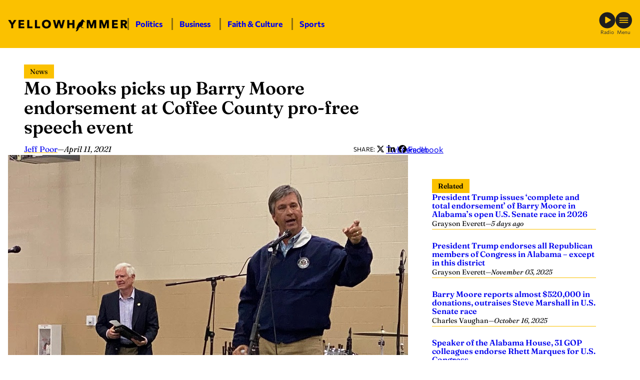

--- FILE ---
content_type: text/html; charset=utf-8
request_url: https://www.google.com/recaptcha/api2/aframe
body_size: 265
content:
<!DOCTYPE HTML><html><head><meta http-equiv="content-type" content="text/html; charset=UTF-8"></head><body><script nonce="aLAb0RJrPeev7RB4at_Nbg">/** Anti-fraud and anti-abuse applications only. See google.com/recaptcha */ try{var clients={'sodar':'https://pagead2.googlesyndication.com/pagead/sodar?'};window.addEventListener("message",function(a){try{if(a.source===window.parent){var b=JSON.parse(a.data);var c=clients[b['id']];if(c){var d=document.createElement('img');d.src=c+b['params']+'&rc='+(localStorage.getItem("rc::a")?sessionStorage.getItem("rc::b"):"");window.document.body.appendChild(d);sessionStorage.setItem("rc::e",parseInt(sessionStorage.getItem("rc::e")||0)+1);localStorage.setItem("rc::h",'1769224842782');}}}catch(b){}});window.parent.postMessage("_grecaptcha_ready", "*");}catch(b){}</script></body></html>

--- FILE ---
content_type: text/css
request_url: https://yellowhammernews.com/wp-content/themes/yellowhammernews.com/style.css?ver=1755139633
body_size: 7504
content:
/*
Theme Name: Yellow Hammer News
Template: frmwrk
Author: Robert Brodrecht
Version: 1.0
Requires at least: 6.1
*/


/* Start: Reset and Normalize */

*,
*::before,
*::after {
	box-sizing: border-box;
}

html, div, span, applet, object, iframe,
h1, h2, h3, h4, h5, h6, p, blockquote, pre,
a, abbr, acronym, address, big, cite, code,
del, dfn, em, img, ins, kbd, q, s, samp,
small, strike, strong, sub, sup, tt, var,
b, u, i, center,
dl, dt, dd, ol, ul, li,
fieldset, form, label, legend,
table, caption, tbody, tfoot, thead, tr, th, td,
article, aside, canvas, details, embed,
figure, figcaption, footer, header, hgroup,
menu, nav, output, ruby, section, summary,
time, mark, audio, video {
	margin: 0;
	padding: 0;
	border: 0;
	vertical-align: baseline;
}

body {
	margin: 0;
	border: 0;
	vertical-align: baseline;
}

article, aside, details, figcaption, figure,
footer, header, hgroup, menu, nav, section {
	display: block;
}

ol, ul {
	list-style: none;
}

blockquote, q {
	quotes: none;
}

blockquote:before, blockquote:after,
q:before, q:after {
	content: '';
	content: none;
}

table {
	border-collapse: collapse;
	border-spacing: 0;
}

html {
	overflow: initial;
	scroll-padding-block-start: calc( var( --fw-header-height, 100px ) + var( --wp--style--block-gap ) );
	scroll-behavior: smooth;
}

.is-layout-constrained:has(:not(.alignfull:last-child)) + footer.wp-block-template-part {
	margin-top: 0;
}

h1,
h2,
h3,
h4,
h5,
h6 {
	text-wrap: balance;
}

h1,
h2,
h3,
h4,
h5,
h6,
blockquote {
	-webkit-hyphens: auto;
	-moz-hyphens: auto;
	-ms-hyphens: auto;
	hyphens: auto;
}

a {
	transition: color .25s ease, background-color .25s ease, border .25s ease;
}

img,
picture {
	height: auto;
	max-width: 100%;
	display: block;
}

ol,
ul {
	padding-left: 1.5em;
}

ol {
	list-style: decimal;
}

ul {
	list-style: disc;
}

ol[class]:not(.wp-block-list),
ul[class]:not(.wp-block-list) {
	list-style: none;
	padding-inline-start: 0;
}

input,
button,
textarea,
select {
	font: inherit;
}

main::after,
.wp-block-group.is-style-fw-section:after {
	content: "";
	clear: both;
	display: table;
}

.edit-post-visual-editor__post-title-wrapper h1 {
	font-size: 36px !important;
}

/* End: Reset and Normalize */



/* Start: UI Tweaks */

.edit-post-layout .wp-block-post-title,
.edit-post-layout .wp-block-heading:focus {
	text-transform: none !important;
}

.wp-block-heading a {
	text-decoration: none;
}

.wp-site-blocks > * + * {
	margin-block-start: 0;
}

.fw-main > * + *,
.entry-content > * + *,
.markdown > * + * {
	margin-block-start: var(--wp--custom--spacing--block-gap);
}

.entry-content > * + iframe[style*="margin"] {
	margin-block-start: var(--wp--custom--spacing--block-gap) !important;
}

/* .fw-main > :first-child:not(:has( > .alignfull:first-child )) {
	margin-block-start: calc( 1.5 * var(--wp--custom--spacing--section-gap) );
}

.fw-main > :last-child:not(:has( > .alignfull:last-child )) {
	margin-block-end: var(--wp--custom--spacing--section-gap);
} */

/* End: UI Tweaks */

/* Start: Search */
.wp-block-search__button {
	background-color: var(--wp--preset--color--yhn-dark-gray);
	color: var(--wp--preset--color--base);

	&:focus,
	&:hover {
		background-color: var(--wp--preset--color--primary);
		color: var(--wp--preset--color--contrast);
	}
}

.wp-block-search__input {
	border-radius: 8px;
}
/* End: Search */

/* Start: Header  */

.fw-header {
	pointer-events: none;
	position: fixed;
	top: 0;
	width: 100%;
	z-index: 100;
}

.fw-header + * {
	margin-block-start: calc( 57px + var(--wp--custom--spacing--section-gap) );
}

@media (min-width: 768px) {
	.fw-header + * {
		margin-block-start: calc( 81px + var(--wp--custom--spacing--section-gap) );
	}
}

.fw-main > * + * {
	margin-block-start: var(--wp--custom--spacing--section-gap);
}


.fw-header a,
.fw-header button,
.fw-header input {
	pointer-events: all;
}

.fw--js .admin-bar .fw-header:before {
	display: block;
	content: '';
	height: var(--wp-admin--admin-bar--height, 0px);
	transition: height .25s ease;
}

.fw--js.fw--scrolled  .admin-bar .fw-header:before {
	height: 0;
}

@media (min-width: 600px) {
	.fw--js .admin-bar .fw-header:before {
		display: none;
	}
	.admin-bar .fw-header {
		padding-top: 0;
		top: var(--wp-admin--admin-bar--height, 0px)
	}
}

.fw--js .fw-header {
	padding: 0;
	transition: padding .25s ease, background-color .25s ease, color .25s ease;
}

.fw-header a {
	text-decoration: none;
}

.fw-header__logo {
	position: relative;
	z-index: 100001;
}

.fw-header .wp-block-navigation__responsive-container-content {
	padding-inline-start: 0;
	padding-inline-end: 0;
}

.fw-header__link-list {
	display: flex;
	gap: 0;
}

.fw-header__link-list a {
	border-left: 3px solid rgba(30, 30, 30, 0.5);
	display: inline-block;
	line-height: 1;
	/* .25em 1.5em=24px .25em 1.125em=18px */
	padding: .25em clamp( .75em, 1.38vw, 1.5em ) .25em clamp( .75em, 1.04vw, 1.125em );
}

.fw-header__section {
	display: flex;
	flex-direction: column-reverse;
}

.fw-header__section-label {
	display: none;
}

.fw-header__content {
	transition: padding .25s ease;
}

.fw-header__content > :first-child {
	flex: 0 0 calc( 100% - 120px);
}

@media ( max-width: 900px ) {
	:root .fw-body .fw-header .fw-header__content.is-layout-flex {
		--wp--custom--spacing--block-gap: 4px;
		gap: 0px;
	}

	.fw-header__content > :first-child {
		flex: 0 0 calc( 100% - 80px);
		font-size: 14px;
	}
}

@media ( max-width: 860px ) {
	:root .fw-body .fw-header .fw-header__content.is-layout-flex {
		--wp--custom--spacing--block-gap: 12px;
		gap: 0px;
	}
}


.fw-header__logo {
	padding-top: 6px;
}

.fw-header__logo a,
.fw-header__logo img {
	display: block;
}

.fw-modal--nav .fw-modal__overlay {
	padding: 0;
}

.fw-modal--nav .fw-modal__overlay a {
	font-size: 26px;
	font-weight: bold;
	text-decoration: none;
}

.fw-modal--nav .wp-block-search__label {
	height: 0;
	overflow: hidden;
	position: absolute;
	width: 0;
}

.fw-modal--nav .wp-block-search__input {
	background-color: #666666;
	background-repeat: no-repeat;
	background-size: 16px 16px;
	background-position: 10px 8px ;
	background-image: url("data:image/svg+xml,%3Csvg xmlns='http://www.w3.org/2000/svg' width='16' height='16' fill='none'%3E%3Cpath fill='%23333' d='M13 6.5c0 1.434-.466 2.76-1.25 3.834l3.956 3.96a1.001 1.001 0 0 1-1.415 1.415l-3.957-3.959A6.463 6.463 0 0 1 6.5 13C2.91 13 0 10.09 0 6.5S2.91 0 6.5 0 13 2.91 13 6.5ZM6.5 11a4.5 4.5 0 1 0 0-9.002A4.5 4.5 0 0 0 6.5 11Z'/%3E%3C/svg%3E");
	border: 1px solid var(--wp--preset--color--yhn-dark-gray);
	border-radius: 3px;
	color: var(--wp--preset--color--primary);
	font-size: 16px;
	height: 33px;
	padding: 0 8px;
	padding-left: 40px;
	position: relative;
	z-index: 2;
}

.fw-modal--nav .wp-block-search__inside-wrapper {
	position: relative;
}

.fw-modal--nav .wp-block-search__button {
	border-bottom-left-radius: 0;
	border: 1px solid var(--wp--preset--color--yhn-dark-gray);
	background-color: var(--wp--preset--color--yhn-dark-gray) !important;
	border-radius: 3px;
	border-top-left-radius: 0;
	border-bottom-left-radius: 0;
	color: var(--wp--preset--color--primary);
	font-size: 16px;
	height: 33px;
	margin: 0;
	opacity: 0;
	padding: 0 16px;
	position: absolute;
	right: 0;
	top: 0;
	transition: opacity .25s .25s ease, z-index .25s .25s ease, background-color .25s 0s   ease, color .25s 0s   ease;
	z-index: 1;
}

.fw-modal--nav .wp-block-search .wp-block-search__button:hover,
.fw-modal--nav .wp-block-search .wp-block-search__button:focus {
	color: var(--wp--preset--color--base);
	background-color: var(--wp--preset--color--yhn-dark-gray);
}


.fw-modal--nav .wp-block-search .wp-block-search__button:focus,
.fw-modal--nav .wp-block-search:focus-within .wp-block-search__button {
	opacity: 1;
	z-index: 3;
	transition: opacity .25s .25s ease, z-index 0s .25s  ease, background-color .25s 0s   ease, color .25s 0s   ease;
}

.fw-modal--nav .wp-block-cover__inner-container {
	-webkit-overflow-scrolling: touch;
	-ms-overflow-style: none;
	scrollbar-width: none;

	height: 100%;
	overflow: auto;
}

@media (max-width: 781px) {
	.fw-header__content[style] {
		padding-bottom: var(--wp--preset--spacing--10) !important;
		padding-top: var(--wp--preset--spacing--10) !important;
	}

	.fw-modal--nav .fw-modal__overlay {
		padding-bottom: var(--wp--preset--spacing--10) !important;
		padding-top: var(--wp--preset--spacing--10) !important;
	}
}

@media (min-width: 782px) {
	.fw-header__section-label {
		display: block;
		height: 1.5em;
		overflow: hidden;
		transition: height .25s ease;
	}

	.fw-header__section-label.wp-block-spacer {
		height: 10px;
	}

	.fw--scrolled .fw-header__section-label,
	.fw--scrolled .fw-header__section-label.wp-block-spacer {
		height: 0;
	}

	.fw--scrolled .fw-header__content[style] {
		padding-bottom: var(--wp--preset--spacing--10) !important;
		padding-top: var(--wp--preset--spacing--10) !important;
	}

	.fw-modal--nav .fw-modal__overlay {
		padding-top: var(--wp--preset--spacing--20);
		padding-bottom: var(--wp--preset--spacing--20);
	}

	.fw--scrolled .fw-modal--nav .fw-modal__overlay {
		padding-bottom: var(--wp--preset--spacing--10) !important;
		padding-top: var(--wp--preset--spacing--10) !important;
	}
}

.fw-modal__close a {
	background-image: url(images/mobile-navigation-close.svg);
	background-position: center;
	background-repeat: no-repeat;
	background-size: contain;
	height: 33px;
	overflow: hidden;
	position: relative;
	text-indent: 110%;
	width: 33px;
}

.fw-modal__close a:hover,
.fw-modal__close a:focus {
	transform: scale(1);
}

/* End: Header  */



/* Start: Footer  */

.fw-footer > div {
	background-image: url(/wp-content/themes/yellowhammernews.com/images/capitol.png);
	background-repeat: no-repeat;
	background-position: center;
	background-size: auto 100%;

	@media (min-width: 400px) {
		background-position: top left;
	}
}

.fw-footer a {
	text-decoration: none;
}

.fw-footer {
	margin-top: var( --wp--custom--spacing--section-gap ) !important;
}

/* End: Footer  */


/* Start: Typography */

figcaption {
	font-size: var(--wp--preset--font-size--small);
	opacity: .6;
	padding-block-end: .75em;
	padding-block-start: .75em;
}


.has-large-font-size,
.has-extra-large-font-size,
.has-huge-font-size,
.has-gigantic-font-size {
	line-height: var(--wp--custom--typography--heading--line-height);
}

body:is(body) .is-style-fw-h1,
body:is(body) .is-style-fw-h2,
body:is(body) .is-style-fw-h3,
body:is(body) .is-style-fw-h4,
body:is(body) .is-style-fw-h5,
body:is(body) .is-style-fw-h6 {
	color: var(--wp--preset--color--contrast);
	font-family: var(--wp--custom--typography--heading--font-family);
	font-size: var(--wp--custom--typography--heading--font-size);
	font-style: var(--wp--custom--typography--heading--font-style);
	font-weight: var(--wp--custom--typography--heading--font-weight);
	letter-spacing: var(--wp--custom--typography--heading--letter-spacing);
	line-height: var(--wp--custom--typography--heading--line-height);
	text-transform: var(--wp--custom--typography--heading--text-transform);
}

body:is(body) .is-style-fw-h1 {
	font-family: var(--wp--custom--typography--heading--1--font-family, var(--wp--custom--typography--heading--font-family));
	font-size: var(--wp--custom--typography--heading--1--font-size, var(--wp--custom--typography--heading--font-size));
	font-style: var(--wp--custom--typography--heading--1--font-style, var(--wp--custom--typography--heading--font-style));
	font-weight: var(--wp--custom--typography--heading--1--font-weight, var(--wp--custom--typography--heading--font-weight));
	letter-spacing: var(--wp--custom--typography--heading--1--letter-spacing, var(--wp--custom--typography--heading--letter-spacing));
	line-height: var(--wp--custom--typography--heading--1--line-height, var(--wp--custom--typography--heading--line-height));
	text-transform: var(--wp--custom--typography--heading--1--text-transform, var(--wp--custom--typography--heading--text-transform));
}

body:is(body) .is-style-fw-h2 {
	font-family: var(--wp--custom--typography--heading--2--font-family, var(--wp--custom--typography--heading--font-family));
	font-size: var(--wp--custom--typography--heading--2--font-size, var(--wp--custom--typography--heading--font-size));
	font-style: var(--wp--custom--typography--heading--2--font-style, var(--wp--custom--typography--heading--font-style));
	font-weight: var(--wp--custom--typography--heading--2--font-weight, var(--wp--custom--typography--heading--font-weight));
	letter-spacing: var(--wp--custom--typography--heading--2--letter-spacing, var(--wp--custom--typography--heading--letter-spacing));
	line-height: var(--wp--custom--typography--heading--2--line-height, var(--wp--custom--typography--heading--line-height));
	text-transform: var(--wp--custom--typography--heading--2--text-transform, var(--wp--custom--typography--heading--text-transform));
}

body:is(body) .is-style-fw-h3 {
	font-family: var(--wp--custom--typography--heading--3--font-family, var(--wp--custom--typography--heading--font-family));
	font-size: var(--wp--custom--typography--heading--3--font-size, var(--wp--custom--typography--heading--font-size));
	font-style: var(--wp--custom--typography--heading--3--font-style, var(--wp--custom--typography--heading--font-style));
	font-weight: var(--wp--custom--typography--heading--3--font-weight, var(--wp--custom--typography--heading--font-weight));
	letter-spacing: var(--wp--custom--typography--heading--3--letter-spacing, var(--wp--custom--typography--heading--letter-spacing));
	line-height: var(--wp--custom--typography--heading--3--line-height, var(--wp--custom--typography--heading--line-height));
	text-transform: var(--wp--custom--typography--heading--3--text-transform, var(--wp--custom--typography--heading--text-transform));
}

body:is(body) .is-style-fw-h4 {
	font-family: var(--wp--custom--typography--heading--4--font-family, var(--wp--custom--typography--heading--font-family));
	font-size: var(--wp--custom--typography--heading--4--font-size, var(--wp--custom--typography--heading--font-size));
	font-style: var(--wp--custom--typography--heading--4--font-style, var(--wp--custom--typography--heading--font-style));
	font-weight: var(--wp--custom--typography--heading--4--font-weight, var(--wp--custom--typography--heading--font-weight));
	letter-spacing: var(--wp--custom--typography--heading--4--letter-spacing, var(--wp--custom--typography--heading--letter-spacing));
	line-height: var(--wp--custom--typography--heading--4--line-height, var(--wp--custom--typography--heading--line-height));
	text-transform: var(--wp--custom--typography--heading--4--text-transform, var(--wp--custom--typography--heading--text-transform));
}

body:is(body) .is-style-fw-h5 {
	font-family: var(--wp--custom--typography--heading--5--font-family, var(--wp--custom--typography--heading--font-family));
	font-size: var(--wp--custom--typography--heading--5--font-size, var(--wp--custom--typography--heading--font-size));
	font-style: var(--wp--custom--typography--heading--5--font-style, var(--wp--custom--typography--heading--font-style));
	font-weight: var(--wp--custom--typography--heading--5--font-weight, var(--wp--custom--typography--heading--font-weight));
	letter-spacing: var(--wp--custom--typography--heading--5--letter-spacing, var(--wp--custom--typography--heading--letter-spacing));
	line-height: var(--wp--custom--typography--heading--5--line-height, var(--wp--custom--typography--heading--line-height));
	text-transform: var(--wp--custom--typography--heading--5--text-transform, var(--wp--custom--typography--heading--text-transform));
}

body:is(body) .is-style-fw-h6 {
	font-family: var(--wp--custom--typography--heading--6--font-family, var(--wp--custom--typography--heading--font-family));
	font-size: var(--wp--custom--typography--heading--6--font-size, var(--wp--custom--typography--heading--font-size));
	font-style: var(--wp--custom--typography--heading--6--font-style, var(--wp--custom--typography--heading--font-style));
	font-weight: var(--wp--custom--typography--heading--6--font-weight, var(--wp--custom--typography--heading--font-weight));
	letter-spacing: var(--wp--custom--typography--heading--6--letter-spacing, var(--wp--custom--typography--heading--letter-spacing));
	line-height: var(--wp--custom--typography--heading--6--line-height, var(--wp--custom--typography--heading--line-height));
	text-transform: var(--wp--custom--typography--heading--6--text-transform, var(--wp--custom--typography--heading--text-transform));
}


/* End: Typography */



/* Start: Block Alignment */

body .is-layout-constrained > .alignright.alignright,
body .is-layout-constrained > .alignleft.alignleft {
	margin-block-end: 1.5em;
}

@media ( max-width: 781px ) {
	body .is-layout-constrained > .alignright.alignright,
	body .is-layout-constrained > .alignleft.alignleft {
		display: block;
		float: none;
		margin-inline-end: auto !important;
		margin-inline-start: auto !important;
		width: 100%;
	}

	body .is-layout-constrained > .alignright {
		margin-block-end: 24px;
		margin-inline-start: 24px;
	}

	body .is-layout-constrained > .alignleft {
		margin-block-end: 24px;
		margin-inline-end: 24px;
	}
}

/* End: Block Alignment */





/* Start: Block Layout */

.wp-block-cover__inner-container > * + *,
.wp-block-media-text__content > * + * {
	margin-block-start: var(--wp--custom--spacing--block-gap);
	margin-block-end: 0;
}

body .is-layout-constrained > * + .wp-block-spacer,
body .is-layout-constrained > .wp-block-spacer + *,
body .is-layout-flow > * + .wp-block-spacer,
body .is-layout-flow > .wp-block-spacer + *,
body .wp-block-media-text__content > * + .wp-block-spacer,
body .wp-block-media-text__content > .wp-block-spacer + *,
body .wp-block-cover__inner-container > * + .wp-block-spacer,
body .wp-block-cover__inner-container > .wp-block-spacer + * {
	margin-block-start: 0px;
}

.wp-block-cover.alignfull:has( .has-global-padding ) {
	padding: 0;
}

/* .has-global-padding > .has-global-padding.alignfull {
	margin-inline-start: calc(var(--wp--style--root--padding-right) * -1);
	margin-inline-end: calc(var(--wp--style--root--padding-left) * -1);
	padding-inline-end: var(--wp--style--root--padding-right);
	padding-inline-start: var(--wp--style--root--padding-left);
} */

.alignfull > figcaption {
	padding-inline-end: var(--wp--style--root--padding-right);
	padding-inline-start: var(--wp--style--root--padding-left);
}

/* End: Block Layout */




/* Start: Navigation Block */

.wp-block-navigation__responsive-container-content {
	padding-inline-end: calc( var(--wp--preset--spacing--20) + env(safe-area-inset-right) );
	padding-inline-start: calc( var(--wp--preset--spacing--20) + env(safe-area-inset-left) );
}

.wp-block-navigation .wp-block-navigation-item__content.wp-block-navigation-item__content {
	transition: background-color .25s ease, color .25s ease;
}

.wp-block-navigation .wp-block-navigation-item__content.wp-block-navigation-item__content:hover,
.wp-block-navigation .wp-block-navigation-item__content.wp-block-navigation-item__content:focus {
	color: var(--wp--preset--color--yhn-light-gray);
}

.wp-block-navigation .wp-block-navigation-item .wp-block-navigation-item .wp-block-navigation-item__content.wp-block-navigation-item__content {
	transition: background-color .25s ease, color .25s ease;
}

.wp-block-navigation .wp-block-navigation-item .wp-block-navigation-item .wp-block-navigation-item__content.wp-block-navigation-item__content:hover,
.wp-block-navigation .wp-block-navigation-item .wp-block-navigation-item .wp-block-navigation-item__content.wp-block-navigation-item__content:focus {
	background-color: var(--wp--preset--color--yhn-dark-gray);
	color: var(--wp--preset--color--primary);
}

.wp-block-navigation__responsive-container.is-menu-open .wp-block-navigation__responsive-container-content {
	padding-top: 160px;
}

.wp-block-navigation__responsive-container.is-menu-open .wp-block-navigation__responsive-container-content .wp-block-navigation__container {
	gap: 0;
	font-family: var(--wp--preset--font-family--heading);
	font-size: var(--wp--preset--font-size--large);
}

.wp-block-navigation__responsive-container.is-menu-open .wp-block-navigation__responsive-container-content .has-child .wp-block-navigation__submenu-container {
	padding: 0;
}

.wp-block-navigation-submenu .wp-block-navigation-item__label {
	display: block;
	padding: .25em 1em;
}

.wp-block-navigation__responsive-container-open svg {
	height: 36px;
	width: 36px;
	transform: scaleX(1.5);
}

.has-modal-open .admin-bar .is-menu-open .wp-block-navigation__responsive-dialog {
	margin-top: 0;
}

.wp-block-navigation__responsive-container-close {
	top: 55px;
	right: calc( var(--wp--preset--spacing--20) + env(safe-area-inset-right) );
}

.fw--scrolled .wp-block-navigation__responsive-container-close {
	top: 35px
}

.wp-block-navigation__responsive-container-close svg {
	height: 36px;
	width: 36px;
}


/* End: Navigation Block */





/* Start: Group Block - Section Style */

.wp-block-group.is-style-fw-section {
	padding-block-start: var(--wp--custom--spacing--section-gap);
	padding-block-end: var(--wp--custom--spacing--section-gap);
}

.wp-block-group.is-style-fw-section.alignfull {
	margin-block-start: var(--wp--custom--spacing--section-gap);
	padding-block-start: var(--wp--custom--spacing--section-gap);
	padding-block-end: var(--wp--custom--spacing--section-gap);
}

.wp-block-group.is-style-fw-section.alignfull + * {
	margin-block-start: var(--wp--custom--spacing--section-gap);
}

.alignfull + .wp-block-group.is-style-fw-section {
	margin-block-start: 0;
}

/* End: Block Group - Section Style */




/* Start: Group Block - Viewport Hiding Styles */

@media (max-width: 781px) {
	.is-style-fw-mobile-off {
		display: none;
	}

	.editor-styles-wrapper .is-style-fw-mobile-off {
		display: block;
		border: 2px dashed gray;
		opacity: .25;
	}
}

@media (min-width: 782px) {
	.is-style-fw-mobile-only {
		display: none;
	}

	.editor-styles-wrapper .is-style-fw-mobile-only {
		display: block;
		border: 2px dashed gray;
		opacity: .25;
	}
}

@media (min-width: 782px) and (max-width: 1099px) {
	.is-style-fw-tablet-off {
		display: none;
	}
	.editor-styles-wrapper .is-style-fw-tablet-off {
		display: block;
		border: 2px dashed gray;
		opacity: .25;
	}
}


@media (max-width: 781px) or (min-width: 1100px) {
	.is-style-fw-tablet-only {
		display: none;
	}
	.editor-styles-wrapper .is-style-fw-tablet-only {
		display: block;
		border: 2px dashed gray;
		opacity: .25;
	}
}

@media (min-width: 1100px) {
	.is-style-fw-desktop-off {
		display: none;
	}
	.editor-styles-wrapper .is-style-fw-desktop-off {
		display: block;
		border: 2px dashed gray;
		opacity: .25;
	}
}

@media (max-width: 1099px) {
	.is-style-fw-desktop-only {
		display: none;
	}
	.editor-styles-wrapper .is-style-fw-desktop-only {
		display: block;
		border: 2px dashed gray;
		opacity: .25;
	}
}

/* End: Group Block - Viewport Hiding Styles */



/* Start: Image Block */

.wp-block-image figcaption {
	margin-block-end: 0;
	margin-block-start: 0;
}

/* End: Image Block */


/* Start: Block Quote */

blockquote.fw-blockquote,
.wp-block-quote:not(.is-style-plain) {
	font-family: var(--wp--preset--font-family--heading);
	font-weight: normal;
	font-size: calc( var(--wp--preset--font-size--medium) + 2px );
	padding-top: calc( var( --wp--preset--spacing--20 ) + 0em );
	padding-bottom: 0;
	position: relative;
}

blockquote.fw-blockquote--l,
.wp-block-quote.is-style-fw-quote-l:not(.is-style-plain) {
	font-size: var(--wp--preset--font-size--large);
}

blockquote.fw-blockquote--xl,
.wp-block-quote.is-style-fw-quote-xl:not(.is-style-plain) {
	font-size: var(--wp--preset--font-size--x-large);
}

blockquote.fw-blockquote:before,
.wp-block-quote:not(.is-style-plain):before {
	color: var(--wp--preset--color--primary);
	content: "“";
	font-family: var(--wp--preset--font-family--heading);
	font-size: 88px;
	font-weight: normal;
	position: absolute;
	top: 0;
	transform: translateX(-100%) translateY(-.25em);
}

@media (min-width: 1238px) {
	blockquote.fw-blockquote:before,
	.wp-block-quote:not(.is-style-plain):before {
		font-size: 120px;
	}
}

/* End: Block Quote */

/* Start: Pull Quote */

blockquote.fw-pullquote,
.wp-block-pullquote:not(.is-style-plain) {
	font-family: var(--wp--preset--font-family--heading);
	font-size: calc( var(--wp--preset--font-size--medium) + 2px );
	font-weight: normal;
	padding-bottom: 0;
	padding-top: 0;
	position: relative;
	text-align: left;
}

blockquote.fw-pullquote--l,
.wp-block-pullquote.is-style-fw-quote-l:not(.is-style-plain) {
	font-size: var(--wp--preset--font-size--large);
}

blockquote.fw-pullquote--xl,
.wp-block-pullquote.is-style-fw-quote-xl:not(.is-style-plain) {
	font-size: var(--wp--preset--font-size--x-large);
}

blockquote.fw-pullquote:before,
.wp-block-pullquote:not(.is-style-plain):before {
	border-left: 12px solid currentcolor;
	bottom: 0;
	color: var(--wp--preset--color--primary);
	content: "";
	left: -32px;
	position: absolute;
	top: 0;
}

/* End: Pull Quote */


/* Start: Table Block */

.wp-block-table th,
.wp-block-table td,
.wp-block-table thead,
.wp-block-table tfoot {
	border-color: #757575;
	border-color: hsl(from var(--wp--preset--color--contrast) h s l / .45);
}

.wp-block-table.is-style-stripes {
	border-bottom: 0;
}

.wp-block-table.is-style-stripes th,
.wp-block-table.is-style-stripes td {
	border: 1px solid #757575;
	border: 1px solid hsl(from var(--wp--preset--color--contrast) h s l / .45);
}

/* End: Table Block */





/* Start: Gallery Block */

@media ( max-width: 781px ) {
	body .wp-block-gallery.is-layout-flex .wp-block-image:not(#individual-image) {
		width: 100%;
	}
}

/* End: Gallery Block */




/* Start: Media Text Block */

.wp-block-media-text__content > :where(:not(.alignleft):not(.alignright):not(.alignfull)) {
	max-width: var(--wp--style--global--content-size);
	margin-left: auto !important;
	margin-right: auto !important;
}

@media ( max-width: 781px ) {
	.wp-block-media-text.is-stacked-on-mobile > .wp-block-media-text__content {
		margin-block-start: 1em;
		padding: 0;
	}

	.wp-block-media-text.is-stacked-on-mobile.alignfull > .wp-block-media-text__content {
		margin-block-start: var(--wp--style--block-gap);
		padding-inline-end: var(--wp--style--root--padding-right);
		padding-inline-start: var(--wp--style--root--padding-left);
	}
}

/* End: Media Text Block */




/* Start: Latest Posts Block */

.wp-block-latest-posts__list li + li {
	margin-block-start: 24px;
}

.wp-block-latest-posts__list li > * + * {
	margin-block-start: 24px;
}

.wp-block-latest-posts__list li > * + .wp-block-latest-posts__post-title {
	display: block;
	font-family: var(--wp--preset--font-family--heading);
	font-size: var(--wp--preset--font-size--large);
	margin-block-start: 12px;
}

.wp-block-latest-posts__list li .wp-block-latest-posts__post-author,
.wp-block-latest-posts__list li .wp-block-latest-posts__post-date {
	margin-block-start: 0;
}

/* End: Latest Posts Block */


/* Start: Classic */

body .is-layout-constrained > .wp-caption.alignleft,
body .is-layout-constrained > .wp-caption.alignright,
.video-shortcode {
	float: none;
	margin-inline-end: auto !important;
	margin-inline-start: auto !important;
	max-width: var(--wp--style--global--content-size);
}

.video-shortcode > * {
	aspect-ratio: 16 / 9;
	height: auto;
	max-width: 100%;
}

.is-layout-constrained > .fb-post[style]:where(:not(.alignleft):not(.alignright):not(.alignfull)),
.is-layout-constrained > .fb-post > span,
.is-layout-constrained > .fb-post > iframe {
	display: block !important;
	margin-inline-end: auto !important;
	margin-inline-start: auto !important;
	max-width: var(--wp--style--global--content-size) !important;
}

.twitter-tweet.twitter-tweet-rendered[style] {
	margin: auto !important;
	margin-block-end: 0 !important;
	margin-block-start: 0 !important;
}

.instagram-media.instagram-media-rendered[style] {
	max-width: var(--wp--style--global--content-size) !important;
	margin-block-end: 0 !important;
	margin-block-start: 0 !important;
	margin-inline-end: auto !important;
	margin-inline-start: auto !important;
}

.is-layout-constrained > * + .instagram-media.instagram-media-rendered[style] {
	margin-top: var(--wp--custom--spacing--block-gap) !important;
}

.is-layout-constrained > p > iframe[src*="youtube"] {
	aspect-ratio: 16 / 9 !important;
	height: auto !important;
	width: 100% !important;
}

/* End: Classic */

/* Start: Forms */


.gform_wrapper > form,
.gform_fields,
.gform_legacy_markup_wrapper ul.gform_fields {
	display: flex;
	flex-direction: column;
	gap: var( --wp--style--block-gap, 24px );
}

.gform_wrapper.gravity-theme .gfield_label {
	margin-bottom: 0;
}

.gform_legacy_markup_wrapper,f
.gform_wrapper > form > *,
.gform_legacy_markup_wrapper .gform_footer,
body .gform_legacy_markup_wrapper ul li.gfield,
.gform_legacy_markup_wrapper ul.gform_fields li.gfield,
body .gform_legacy_markup_wrapper .top_label div.ginput_container {
	margin: 0;
	padding: 0;
}

.gfield ~ .gsection {
	margin-top: calc( var( --wp--style--block-gap, 24px ) * 2 );
}

.gform_wrapper.gravity-theme .gsection {
	border-bottom: 1px solid currentcolor;
	padding-bottom: calc( var( --wp--style--block-gap, 24px ) / 2 );
	font-size: 1.5em;
}

.gfield_label,
.gform_legacy_markup_wrapper label.gfield_label,
.gform_legacy_markup_wrapper legend.gfield_label,
.gform_wrapper.gravity-theme .gfield_label {
	font-family: var( --wp--preset--font-family--heading, inherit );
	font-size: 1.25em;
	font-weight: normal;
}
.gform_wrapper.gravity-theme input[type=color],
.gform_wrapper.gravity-theme input[type=date],
.gform_wrapper.gravity-theme input[type=datetime-local],
.gform_wrapper.gravity-theme input[type=datetime],
.gform_wrapper.gravity-theme input[type=email],
.gform_wrapper.gravity-theme input[type=month],
.gform_wrapper.gravity-theme input[type=number],
.gform_wrapper.gravity-theme input[type=password],
.gform_wrapper.gravity-theme input[type=search],
.gform_wrapper.gravity-theme input[type=tel],
.gform_wrapper.gravity-theme input[type=text],
.gform_wrapper.gravity-theme input[type=time],
.gform_wrapper.gravity-theme input[type=url],
.gform_wrapper.gravity-theme input[type=week],
.gform_wrapper.gravity-theme select,
.gform_wrapper.gravity-theme textarea,
.gform_legacy_markup_wrapper input:not([type=radio]):not([type=checkbox]):not([type=submit]):not([type=button]):not([type=image]):not([type=file]) {
	-webkit-appearance: none;
	-moz-appearance: none;
	appearance: none;
	background: #FFFFFF;
	border-radius: 8px;
	border: 1px solid currentColor;
	font-size: 16px;
}

.gform_wrapper.gravity-theme select {
	background-image:
		linear-gradient(45deg, transparent 50%, gray 50%),
		linear-gradient(135deg, gray 50%, transparent 50%),
		linear-gradient(to right, #ccc, #ccc);
	background-position:
		calc(100% - 20px) calc(1em + 2px),
		calc(100% - 15px) calc(1em + 2px),
		calc(100% - 2.5em) 0.5em;
	background-size:
		6px 6px,
		6px 6px,
		1px 1.5em;
	background-repeat: no-repeat;
}

.gform_wrapper.gravity-theme input[type=number]::-webkit-inner-spin-button,
.gform_wrapper.gravity-theme input[type=number]::-webkit-outer-spin-button {
	-webkit-appearance: none;
	-moz-appearance: none;
	appearance: none;
	background-image:
		linear-gradient(45deg, transparent 50%, gray 50%),
		linear-gradient(135deg, gray 50%, transparent 50%),
		linear-gradient(135deg, transparent 50%, gray 50%),
		linear-gradient(45deg, gray 50%, transparent 50%),
		/* linear-gradient(to bottom, #ccc, #ccc), */
		linear-gradient(to right, #ccc, #ccc);
	background-position:
		calc(100% - 12px) calc( 100% - 3px ),
		calc(100% - 6px) calc( 100% - 3px ),
		calc(100% - 12px) 3px,
		calc(100% - 6px) 3px,
		/* calc(100% - 4px) center, */
		left center;
	background-size:
		6px 6px,
		6px 6px,
		6px 6px,
		6px 6px,
		/* 1em 1px, */
		1px 1.5em;
	background-repeat: no-repeat;
	height: 24px;
	width: 32px;
}

.has-primary-background-color .gform_wrapper.gravity-theme input[type=color],
.has-primary-background-color .gform_wrapper.gravity-theme input[type=date],
.has-primary-background-color .gform_wrapper.gravity-theme input[type=datetime-local],
.has-primary-background-color .gform_wrapper.gravity-theme input[type=datetime],
.has-primary-background-color .gform_wrapper.gravity-theme input[type=email],
.has-primary-background-color .gform_wrapper.gravity-theme input[type=month],
.has-primary-background-color .gform_wrapper.gravity-theme input[type=number],
.has-primary-background-color .gform_wrapper.gravity-theme input[type=password],
.has-primary-background-color .gform_wrapper.gravity-theme input[type=search],
.has-primary-background-color .gform_wrapper.gravity-theme input[type=tel],
.has-primary-background-color .gform_wrapper.gravity-theme input[type=text],
.has-primary-background-color .gform_wrapper.gravity-theme input[type=time],
.has-primary-background-color .gform_wrapper.gravity-theme input[type=url],
.has-primary-background-color .gform_wrapper.gravity-theme input[type=week],
.has-primary-background-color .gform_wrapper.gravity-theme select,
.has-primary-background-color .gform_wrapper.gravity-theme textarea,
.has-primary-background-color  .gform_legacy_markup_wrapper input:not([type=radio]):not([type=checkbox]):not([type=submit]):not([type=button]):not([type=image]):not([type=file]) {
	border: 1px solid #8F6E00;
}

.gform_button,
.gform_legacy_markup_wrapper .gform_footer input.button,
.gform_legacy_markup_wrapper .gform_footer input[type=submit],
.gform_legacy_markup_wrapper .gform_page_footer input.button,
.gform_legacy_markup_wrapper .gform_page_footer input[type=submit] {
	background: transparent;
	border: 1px solid currentColor;
	border-radius: 8px;
	color: inherit;
	font-family: var( --wp--preset--font-family--heading, inherit );
	font-size: 1.25em;
	font-style: normal;
	font-weight: 400;
	line-height: 2;
	padding: 0 1em;
}

.has-primary-background-color .gform_button,
.has-primary-background-color .gform_legacy_markup_wrapper .gform_footer input.button,
.has-primary-background-color .gform_legacy_markup_wrapper .gform_footer input[type=submit],
.has-primary-background-color .gform_legacy_markup_wrapper .gform_page_footer input.button,
.has-primary-background-color .gform_legacy_markup_wrapper .gform_page_footer input[type=submit] {
	border: 1px solid #8F6E00;
}

/* End: Forms */

/* Start: Audio Element Customizations */
.yhn-player {
	align-items: center;
	background: #333;
	border: 1px solid #FBC100;
	border-radius: 44px;
	bottom: 5px;
	display: flex;
	gap: 12px;
	height: 44px;
	justify-content: space-between;
	left: 50%;
	padding: 0 5px;
	width: 100%;
	z-index: 2;
}

@media (min-width: 728px) {
	.yhn-player {
		bottom: 24px;
		padding: 24px 12px;
	}
}

.yhn-player audio {
	flex: 0 0 calc( 100% - 24px - 33px );
}

.yhn-player__play {
	-moz-appearance: none;
	-webkit-appearance: none;
	appearance: none;
	background-color: transparent;
	background-image: url(/wp-content/themes/yellowhammernews.com/images/mobile-navigation-close.svg);
	background-position: center;
	background-repeat: no-repeat;
	background-size: contain;
	border: 0;
	flex: 0 0 33px;
	height: 33px;
	overflow: hidden;
	position: relative;
	text-indent: 110%;
	white-space: nowrap;
	width: 33px;
}

.yhn-player__play {
	background-image: url(/wp-content/themes/yellowhammernews.com/images/play-button.svg);
}

.yhn-player__play--playing {
	background-image: url(/wp-content/themes/yellowhammernews.com/images/pause-button.svg);
}

.yhn-player__progress-container {
	align-items: center;
	display: flex;
	flex-grow: 1;
	gap: 12px;
}

.yhn-player__progress-container:before,
.yhn-player__progress-container:after {
	font-size: 10px;
	color: #FBC100;
	font-family: ui-monospace,
	 Menlo, Monaco,
	 "Cascadia Mono", "Segoe UI Mono",
	 "Roboto Mono",
	 "Oxygen Mono",
	 "Ubuntu Mono",
	 "Source Code Pro",
	 "Fira Mono",
	 "Droid Sans Mono",
	 "Consolas", "Courier New", monospace;
	white-space: nowrap;
}

.yhn-player__progress-container:before {
	content: attr(data-current);
}
.yhn-player__progress-container:after {
	content: attr(data-duration);
}

.yhn-player__progress {
	flex-grow: 1;
}

/* Style the range input (progress bar) */
.yhn-player__progress {
	-webkit-appearance: none; /* Remove default styling */
	appearance: none;
	width: 100%;
	height: 10px; /* Set the height of the track */
	background: black; /* Background color of the progress bar */
	outline: none;
	border-radius: 5px;
	/* transform: translateY(-2px); */
}

/* Style the thumb */
.yhn-player__progress::-webkit-slider-thumb {
	-webkit-appearance: none; /* Remove default styling */
	appearance: none;
	width: 10px; /* Width of the thumb */
	height: 10px; /* Height of the thumb (same as its width) */
	background: #FBC100; /* Thumb color */
	cursor: pointer;
	border-radius: 50%; /* Make the thumb circular */
}

.yhn-player__progress::-moz-range-thumb {
	width: 20px; /* Width of the thumb */
	height: 20px; /* Height of the thumb (same as its width) */
	background: #FBC100; /* Thumb color */
	cursor: pointer;
	border-radius: 50%; /* Make the thumb circular */
}
/* End: Audio Element Customizations */


#menu .wp-block-cover.has-custom-content-position.has-custom-content-position.is-position-top-left .wp-block-cover__inner-container {
	width: 100%;
}

.fw-section-title {
	background-color: var(--wp--preset--color--primary);
	line-height: 2;
	padding: 0px var(--wp--style--root--padding-right);
	position: relative;
	left: calc(var(--wp--style--root--padding-right) * -1);
	transition: color .1s ease-out, background-color .1s ease-out;
}

.fw-section-title__link {
	color: inherit;
	text-decoration: none;
}


.fw-section-title:has( .fw-section-title__link:hover, .fw-section-title__link:focus ) {
	background-color: var(--wp--preset--color--yhn-light-gray);
}

@media (min-width: 728px) {
	.fw-section-title {
		padding: 0 12px;
		left: auto;
	}
}

/* Fix for Speechify offset highlights */
.entry-content > span {
	margin-top: 0;
}

.entry-content iframe {
	max-width: 100% !important;
	/* height: auto; */
}

.is-style-fw-callout {
	font-family: var(--wp--preset--font-family--heading);
	font-size: var(--wp--preset--font-size--x-large);
	font-weight: normal;
	line-height: 1.1;
}

.fw-author-name__link,
.entry-content a:not(.wp-block-button__link) {
	text-decoration: none;
	background-image: linear-gradient( to bottom, var(--wp--preset--color--primary) 0%, var(--wp--preset--color--primary) 100% );
	background-size: 0 1.1em;
	background-repeat: no-repeat;
	background-position: left;
	transition: background-size .2s ease-out;
	text-decoration: underline;
	text-decoration-color: var(--wp--preset--color--primary);
	text-decoration-thickness: 2px;
}

.fw-author-name__link:hover,
.fw-author-name__link:focus,
.entry-content a:hover,
.entry-content a:focus {
	background-size: 100% 1.1em;
}


h1 a,
h2 a,
h3 a,
h4 a,
h5 a,
h6 a {
	background-image: linear-gradient( to bottom, var(--wp--preset--color--primary) 0%, var(--wp--preset--color--primary) 100% );
	background-size: 0 100%;
	background-repeat: no-repeat;
	background-position: left;
	transition: background-size .2s ease-out;
}

[class*="__item"]:has( figure a:hover ):has( h1 a, h2 a, h3 a, h4 a, h5 a, h6 a ) :is( h1, h2, h3, h4, h5, h6 ) a,
[class*="__item"]:has( figure a:focus ):has( h1 a, h2 a, h3 a, h4 a, h5 a, h6 a ) :is( h1, h2, h3, h4, h5, h6 ) a,
h1 a:hover,
h1 a:focus,
h2 a:hover,
h2 a:focus,
h3 a:hover,
h3 a:focus,
h4 a:hover,
h4 a:focus,
h5 a:hover,
h5 a:focus,
h6 a:hover,
h6 a:focus {
	background-size: 100% 100%;
}


.fw-recent-news__more a,
.fw-recent-news__more a {
	padding-left: 3px;
	padding-right: 3px;
	padding-top: 3px;

	background-image: linear-gradient( to bottom, var(--wp--preset--color--primary) 0%, var(--wp--preset--color--primary) 100% );
	background-size: 0 100%;
	background-repeat: no-repeat;
	background-position: left;
	border-bottom: 3px solid var( --wp--preset--color--primary, currentColor );
	display: inline-block;
	padding-bottom: 1px;
	text-decoration: none;
	transition: background-size .1s ease-out;
}

.fw-recent-news__more a:hover,
.fw-recent-news__more a:focus,
.fw-recent-news__more--pagination a:hover,
.fw-recent-news__more--pagination a:focus {
	background-size: 100% 100%;
}

.fw-recent-news__more--pagination span {
	background-color: var( --wp--preset--color--primary, currentColor );
	padding-bottom: 3px;
	padding-left: 3px;
	padding-right: 3px;
	padding-top: 3px;
}

.fw-recent-news__next-prev {
	border-bottom: 3px solid var( --wp--preset--color--primary, currentColor );
	padding-bottom: 3px;
	padding-left: 3px;
	padding-right: 3px;
	padding-top: 3px;
}

.fw-recent-news__next-prev--disabled {
	opacity: .5;
}

[data-loading] .fw-section-title svg {
	display: inline-block;
	height: .9em;
	margin-left: 1em;
	width: .9em;
	vertical-align: middle;
}

.fw-loading-spinner {
	left: 0;
	position: fixed;
	right: 0;
	text-align: center;
	top: 50vh;

	svg {
		height: 36px;
		width: 36px;
	}
}

.fw-loading-spinner + *,
.fw-main > iframe + iframe {
	margin-top: 0;
}

.fw-ad > * + * {
	margin-top: 0;
}

.fw-ad * {
	max-width: 100%;
}

.fw-article-sidebar .fw-recent-news__image {
	display: none;
}


body:has( .fw-main--no-header ) #wpadminbar {
	display: none !important;
}


/* Start: Classic Editor Tweaks */

img.alignleft,
img.alignright,
img.aligncenter {
	display: block;
	margin-bottom: 1em;
	margin-left: auto;
	margin-right: auto;
}

@media ( min-width: 728px ) {
	img.alignleft {
		float: left;
		margin-right: 1em;
	}
	img.alignright {
		float: right;
		margin-left: 1em;
	}
}
/* End: Classic Editor Tweaks */


.fw-byline,
.fw-byline > * {
	flex: 0 0 fit-content;
}

/* Start: Social Share */
.fw-social-share {
	flex: 0 0 fit-content;
}

.fw-social-share__label {
	font-size: 12px;
	letter-spacing: .01em;
	text-transform: uppercase;
}

.fw-social-share__button a {
	background-position: center;
	background-repeat: no-repeat;
	background-size: 75% 75%;
	block-size: 22px;
	display: block;
	inline-size: 22px;
	overflow: clip;
	position: relative;
	text-indent: 100%;
	white-space: nowrap;
}

.fw-social-share__button--twitter a {
	background-image: url(/wp-content/themes/yellowhammernews.com/images/twitter.svg);
}
.fw-social-share__button--linkedin a {
	background-image: url(/wp-content/themes/yellowhammernews.com/images/linkedin.svg);
}
.fw-social-share__button--facebook a {
	background-image: url(/wp-content/themes/yellowhammernews.com/images/facebook.svg);
}
.fw-social-share__button--browser a {
	background-image: url(/wp-content/themes/yellowhammernews.com/images/browser.svg);
}
/* End: Social Share */

/* Start: Tending Topics */

.fw-trending-topics {
	background-color: #F1E4C1;
	border-block-end: 1px solid #CCC;
	border-block-start: 1px solid #CB9100;
	display: block;
	font-size: 12px;
	padding: 8px 0;
	white-space: nowrap;
	padding-right: var(--wp--style--root--padding-right);
	padding-left: var(--wp--style--root--padding-left);
}

@media ( max-width: 781px ) {
	.fw-trending-topics {
		padding-right: 0;
		padding-left: 0;
	}
}

@media ( min-width: 1344px ) {
	.fw-trending-topics {
		padding-right: 0;
		padding-left: 0;
	}
}

.fw-trending-topics .fw-responsive-wrapper {
	display: none;
	font-weight: 600;
	letter-spacing: .03ch;
	text-transform: uppercase;
}

@media ( min-width: 781px ) {
	.fw-trending-topics .fw-responsive-wrapper {
		display: block;
	}
}

.fw-trending-topics:has( .fw-trending-topics__list:empty ) {
	display: none;
}

/* .fw-trending-topics .fw-trending-topics__list:after,
.fw-trending-topics .fw-trending-topics__list:before {
	background-image: linear-gradient(90deg,rgba(241, 228, 193, 255) 0%, rgba(241, 228, 193, 0) 100%);
	bottom: 0;
	content: '';
	position: absolute;
	top: 0;
	width: 1em;
	z-index: 3;
} */

/* .fw-trending-topics .fw-trending-topics__list:before {
	left: 0;
}

.fw-trending-topics .fw-trending-topics__list:after {
	background-image: linear-gradient(-90deg,rgba(241, 228, 193, 255) 0%, rgba(241, 228, 193, 0) 100%);
	right: 0;
} */

.fw-trending-topics__list {
	display: flex;
	gap: inherit;
	overflow: scroll;
	padding-right: var(--wp--style--root--padding-right);
	padding-left: var(--wp--style--root--padding-left);
	scrollbar-width: none;
	-ms-overflow-style: none;
}

@media ( min-width: 781px ) {
	.fw-trending-topics__list {
		padding-left: 0;
		padding-right: 0;
	}
}

.fw-trending-topics__list::-webkit-scrollbar {
	display: none;
}

.fw-trending-topics__list::-webkit-scrollbar-button {
	display: none;
}

/* .fw-trending-topics .fw-trending-topics__list > *:after {
	content: '/';
} */

.fw-trending-topics a {
	text-decoration: none;
}


.fw:has( main .fw-trending-topics .fw-trending-topics__list > * ) .fw-header + * {
	margin-block-start: calc( 20px + var(--wp--custom--spacing--section-gap) );
	margin-block-start: 57px;
}

@media ( min-width: 782px ) {
	.fw:has( main .fw-trending-topics .fw-trending-topics__list > * ) .fw-header + * {
		margin-block-start: calc( 48px + var(--wp--custom--spacing--section-gap) );
		margin-block-start: 96px;
	}

}

/* End: Tending Topics */


--- FILE ---
content_type: image/svg+xml
request_url: https://yellowhammernews.com/wp-content/themes/yellowhammernews.com/images/mobile-navigation-invert.svg
body_size: -229
content:
<svg xmlns="http://www.w3.org/2000/svg" width="33" height="33" fill="none"><rect width="33" height="33" fill="#1E1E1E" rx="16.5"/><path fill="#FBC100" d="M7.5 12.098c0-.487.575-.88 1.286-.88h15.428c.711 0 1.286.393 1.286.88s-.575.88-1.286.88H8.786c-.711 0-1.286-.393-1.286-.88Zm0 4.402c0-.487.575-.88 1.286-.88h15.428c.711 0 1.286.393 1.286.88s-.575.88-1.286.88H8.786c-.711 0-1.286-.393-1.286-.88Zm18 4.402c0 .487-.575.88-1.286.88H8.786c-.711 0-1.286-.393-1.286-.88s.575-.88 1.286-.88h15.428c.711 0 1.286.393 1.286.88Z"/></svg>


--- FILE ---
content_type: application/x-javascript
request_url: https://yellowhammernews.com/wp-content/plugins/frmwrk-blocks/modal/min/modal.js?ver=1748725301
body_size: 743
content:
(()=>{function e(e,t,o){document.body.appendChild(e.parentNode.removeChild(e)),e.trigger=o,e.target=t,e.classList.add("fw-modal--target");let r=e;t&&(r=t),e.trigger&&(e.trigger.id="trigger-"+e.id,e.setAttribute("aria-labeledby",e.trigger.id));let l=e.querySelector("h1, h2, h3, h4, h5, h6");l&&(l.id=e.id+"-"+l.innerHTML.toLowerCase().replace(/[^a-z0-9]/g,"-"),l.id&&e.setAttribute("aria-labeledby",l.id)),r&&(r.setAttribute("tabindex","0"),setTimeout((function(){r.focus()}),250)),document.documentElement.classList.add("fw--modal-open"),a(e)}function t(e){let t=!1;if(e instanceof HTMLElement?(t=e.closest(".fw-modal"),t&&t.trigger&&t.trigger.focus()):(t=Array.prototype.slice.call(document.querySelectorAll(".fw-modal--target, .fw-modal:target, .fw-modal:has( :target )")).pop(),t&&t.trigger&&t.trigger.focus()),t.classList.remove("fw-modal--target"),t.removeAttribute("aria-modal"),t.querySelectorAll("video, audio").forEach((e=>{e.paused||e.pause()})),(!t||!t.trigger)&&document.querySelector(".fw-modal--target")){let e=document.querySelectorAll(".fw-modal--target");e[e.length-1].target?(e[e.length-1].target.setAttribute("tabindex","0"),e[e.length-1].target.focus()):(e[e.length-1].setAttribute("tabindex","0"),e[e.length-1].focus())}document.querySelector(".fw-modal--target, .fw-modal:target")||document.documentElement.classList.remove("fw--modal-open"),location.hash&&(t.querySelector(location.hash)||t.id===location.hash.replace("#",""))&&history.pushState({},"",location.href.replace(/#[\s\S]*$/,""))}function a(e){e.setAttribute("tabindex","0"),e.setAttribute("aria-modal","true");let t=Array.prototype.slice.call(e.querySelectorAll('a[href], area[href], input:not([disabled]), select:not([disabled]), textarea:not([disabled]), button:not([disabled]), [tabindex="0"]'));e.firstFocusable=t[0],e.lastFocusable=t[t.length-1]}function o(){document.querySelectorAll(".fw-modal").forEach((function(t){a(t),+t.getAttribute("data-frmwrk-delay")&&setTimeout((function(){e(t),setTimeout((function(){t.focus()}),250)}),+t.getAttribute("data-frmwrk-delay"))})),setTimeout((function(){document.querySelectorAll(".fw-modal:target").forEach(a)}),1)}setTimeout((function(){document.querySelector(".fw-modal:target, .fw-modal:has( :target )")&&e(document.querySelector(".fw-modal:target, .fw-modal:has( :target )"))}),1),document.addEventListener("DOMContentLoaded",o),document.addEventListener("FRMWRK.DOMContentLoaded",o),document.documentElement.addEventListener("keydown",(function(e){let a=e.keyCode,o=document.activeElement.closest(".fw-modal--target, .fw-modal:target, .fw-modal:has( :target )");if(o)switch(e.shiftKey&&9===a&&(a=-9),a){case 9:document.activeElement===o.lastFocusable&&(e.preventDefault(),o.firstFocusable.focus());break;case-9:document.activeElement===o.firstFocusable&&(e.preventDefault(),o.lastFocusable.focus());break;case 27:t(!1);break;case 32:e.target.closest(".fw-modal__close")&&(e.preventDefault(),t(e.target))}}),!0),document.documentElement.addEventListener("click",(function(a){let o=a.target.closest("a");if(!o)return void((a.target.classList.contains("wp-block-cover__background")||a.target.classList.contains("fw-modal__inner"))&&a.target.closest(".fw-modal")&&t(a.target));if(o.closest(".fw-modal__close"))return a.preventDefault(),void t(o);let r=o.getAttribute("href"),l=location.href.split("/"),n=o.href.split("/");if(!r||-1===r.indexOf("#")||l[2]!==n[2])return;let c=r.replace(/^[\s\S]*?#/,"");if(!c)return;if(location.href.replace(/#[\s\S]*/,"")!==o.href.replace(/#[\s\S]*/,""))return;let i=document.querySelector("#"+c);if(!i||!i.closest(".fw-modal"))return;a.preventDefault();let d=i.closest(".fw-modal");d?e(d,i,o):location.href=r}))})();
//# sourceMappingURL=modal.js.map